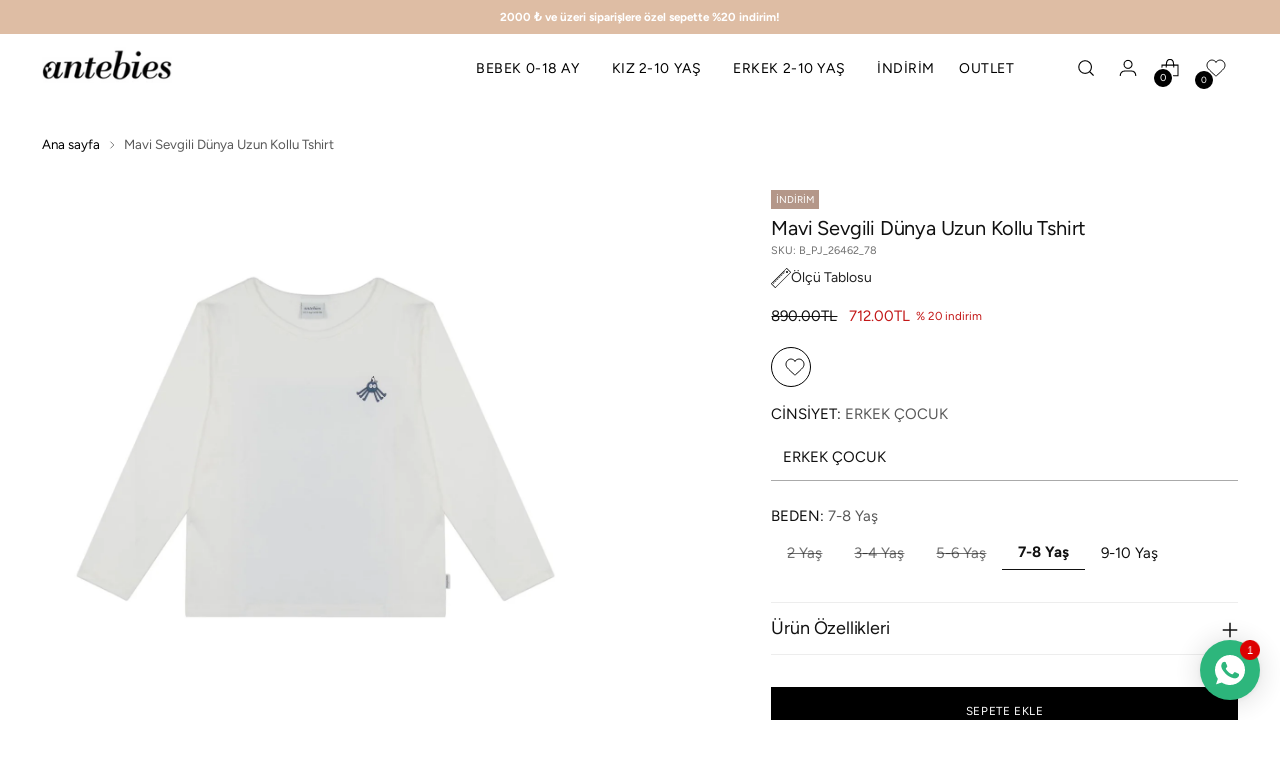

--- FILE ---
content_type: text/plain; charset=utf-8
request_url: https://sprout-app.thegoodapi.com/app/assets/cdn_key?shop_name=antebies.myshopify.com
body_size: -217
content:
c308c3f6-ddc1-43ca-bb78-bf13eca487be

--- FILE ---
content_type: text/javascript; charset=utf-8
request_url: https://antebies.com.tr/products/mavi-sevgili-dunya-uzun-kollu-tshirt.js
body_size: 1635
content:
{"id":7959621173497,"title":"Mavi Sevgili Dünya Uzun Kollu Tshirt","handle":"mavi-sevgili-dunya-uzun-kollu-tshirt","description":"\u003cp style='FONT-SIZE: 14px; FONT-FAMILY: -apple-system, BlinkMacSystemFont, \"San Francisco\", \"Segoe UI\", Roboto, \"Helvetica Neue\", sans-serif; WHITE-SPACE: normal; WORD-SPACING: 0px; TEXT-TRANSFORM: none; FONT-WEIGHT: 400; COLOR: rgb(33,43,54); FONT-STYLE: normal; ORPHANS: 2; WIDOWS: 2; MARGIN: 0px 0px 1em; LETTER-SPACING: normal; LINE-HEIGHT: 1.4; TEXT-INDENT: 0px; font-variant-ligatures: normal; font-variant-caps: normal; -webkit-text-stroke-width: 0px; text-decoration-style: initial; text-decoration-color: initial'\u003e\u003cspan style='FONT-SIZE: 8pt; FONT-FAMILY: \"Avenir Light\",\"sans-serif\"; COLOR: red; mso-bidi-font-family: \"Segoe UI\"'\u003e\u003cfont color=\"#000000\"\u003e\u003c?xml:namespace prefix = \"o\" \/\u003e\u003co:p\u003e\u003cfont size=\"3\" face=\"Avenir Light\"\u003e\u003cstrong\u003e\u003cfont size=\"2\"\u003eMALZEME VE BAKIM\u003c\/font\u003e\u003c\/strong\u003e\u003c\/font\u003e\u003c\/o:p\u003e\u003c\/font\u003e\u003c\/span\u003e\u003c\/p\u003e\r\n\u003cp class=\"MsoNormal\" style=\"MARGIN: 0cm 0cm 0pt\"\u003e\u003cfont size=\"2\"\u003e\u003cstrong\u003e\u003c\/strong\u003e\u003c\/font\u003e \u003c\/p\u003e\r\n\u003cp class=\"MsoNormal\" style=\"MARGIN: 0cm 0cm 0pt\"\u003e\u003cfont size=\"2\"\u003e\u003cstrong\u003eÜRÜN AÇIKLAMASI\u003c\/strong\u003e\u003c\/font\u003e\u003c\/p\u003e\r\n\u003cp class=\"MsoNormal\" style=\"MARGIN: 0cm 0cm 0pt\"\u003e\u003cstrong\u003e\u003cfont size=\"2\"\u003e\u003c\/font\u003e\u003c\/strong\u003e \u003c\/p\u003e\r\n\u003cp class=\"MsoNormal\" style=\"MARGIN: 0cm 0cm 0pt\"\u003e\u003cfont size=\"2\"\u003eYuvarlak yakalı, uzun kollu tshirt. Eğlenceli görünüm için göğüste ve sırtta parça baskılı tasarlanmıştır.\u003c\/font\u003e\u003c\/p\u003e\r\n\u003cp class=\"MsoNormal\" style=\"MARGIN: 0cm 0cm 0pt\"\u003e\u003cfont size=\"2\"\u003e\u003c\/font\u003e\u003c\/p\u003e\r\n\u003cp class=\"MsoNormal\" style=\"MARGIN: 0cm 0cm 0pt\"\u003e\u003cfont size=\"2\"\u003e\u003c\/font\u003e \u003c\/p\u003e\r\n\u003cp class=\"MsoNormal\" style=\"MARGIN: 0cm 0cm 0pt\"\u003e\u003cfont size=\"2\"\u003eBu ürün GOTS sertifikalı organik pamuktan üretilmiştir.\u003c\/font\u003e\u003c\/p\u003e\r\n\u003cp class=\"MsoNormal\" style=\"MARGIN: 0cm 0cm 0pt\"\u003e\u003cfont size=\"2\"\u003e\u003c\/font\u003e \u003c\/p\u003e\r\n\u003cp class=\"MsoNormal\" style=\"MARGIN: 0cm 0cm 0pt\"\u003e\u003cfont size=\"2\"\u003eÜrünlerimizin sosyal ve çevresel standartların yanı sıra sağlık ve güvenlik standartlarına uyarak üretilmiştir.\u003c\/font\u003e\u003c\/p\u003e\r\n\u003cp class=\"MsoNormal\" style=\"MARGIN: 0cm 0cm 0pt\"\u003e\u003cfont size=\"2\"\u003e\u003c\/font\u003e \u003c\/p\u003e\r\n\u003cp class=\"MsoNormal\" style=\"MARGIN: 0cm 0cm 0pt\"\u003e\u003cfont size=\"2\"\u003eAntebies ürünümüz yumuşacık Global Organik Tekstil Standardı (GOTS) sertifikalı organik pamuk kumaştan üretilmiştir. GOTS sertifikası ham maddelerin toplanmasından ürünlerin bitimine kadar, tüm üretim sürecini denetleyerek tüketiciye organik ürün güvencesi vermektedir. Anne özeni ile ürettiğimiz Antebies ürünümüz zararlı kimyasallar barındırmayarak bebeğinizin alerji riskini azaltır ve sağlığını korur, güven ile kullanabilirsiniz.\u003c\/font\u003e\u003c\/p\u003e\r\n\u003cp class=\"MsoNormal\" style=\"MARGIN: 0cm 0cm 0pt\"\u003e\u003cbr\u003e\u003cfont size=\"2\"\u003e\u003cstrong\u003eMALZEME\u003c\/strong\u003e\u003c\/font\u003e\u003c\/p\u003e\r\n\u003cp class=\"MsoNormal\" style=\"MARGIN: 0cm 0cm 0pt\"\u003e\u003cfont size=\"2\"\u003e\u003c\/font\u003e \u003c\/p\u003e\r\n\u003cp class=\"MsoNormal\" style=\"MARGIN: 0cm 0cm 0pt\"\u003e\u003cfont size=\"2\"\u003eÜrün İçeriği: %100 Organik Pamuk\u003c\/font\u003e\u003c\/p\u003e\r\n\u003cp class=\"MsoNormal\" style=\"MARGIN: 0cm 0cm 0pt\"\u003e\u003cfont size=\"2\"\u003eKumaş Cinsi: Süprem\u003c\/font\u003e\u003c\/p\u003e\r\n\u003cp class=\"MsoNormal\" style=\"MARGIN: 0cm 0cm 0pt\"\u003e\u003cfont size=\"2\"\u003e\u003c\/font\u003e\u003c\/p\u003e\r\n\u003cp class=\"MsoNormal\" style=\"MARGIN: 0cm 0cm 0pt\"\u003e\u003cfont size=\"2\"\u003e\u003c\/font\u003e\u003c\/p\u003e\r\n\u003cp class=\"MsoNormal\" style=\"MARGIN: 0cm 0cm 0pt\"\u003e\u003cfont size=\"2\"\u003e\u003c\/font\u003e \u003c\/p\u003e\r\n\u003cp class=\"MsoNormal\" style=\"MARGIN: 0cm 0cm 0pt\"\u003e\u003cfont size=\"2\"\u003e\u003cstrong\u003eBAKIM\u003c\/strong\u003e\u003c\/font\u003e\u003c\/p\u003e\r\n\u003cp class=\"MsoNormal\" style=\"MARGIN: 0cm 0cm 0pt\"\u003e\u003cfont size=\"2\"\u003e\u003c\/font\u003e \u003c\/p\u003e\r\n\u003cp class=\"MsoNormal\" style=\"MARGIN: 0cm 0cm 0pt\"\u003e\u003cfont size=\"2\"\u003eGiysilerinizi koruyun, çevreyi koruyun.\u003c\/font\u003e\u003c\/p\u003e\r\n\u003cp class=\"MsoNormal\" style=\"MARGIN: 0cm 0cm 0pt\"\u003e\u003cfont size=\"2\"\u003eDüşük sıcaklık ve az devirli yıkama giysilerin rengini, şeklini ve kumaş yapısını korumaya yardımcı olarak giysilere daha narin davranır.\u003c\/font\u003e\u003c\/p\u003e\r\n\u003cp class=\"MsoNormal\" style=\"MARGIN: 0cm 0cm 0pt\"\u003e\u003cfont size=\"2\"\u003e\u003cbr\u003e•  Çamaşır makinesinde 30 derecede kısa programda yıkayın\u003cbr\u003e•  Çamaşır suyu \/ beyazlatıcı kullanılmaz\u003cbr\u003e•  Maksimum 110 ºC’de ütüleyin \u003cbr\u003e•  Ağarıcı içermeyen hassas deterjan kullanın\u003cbr\u003e•  Tersten yıkayın ve ütüleyin\u003cbr\u003e•  Benzer renkler ile yıkayın\u003cbr\u003e•  Nemli formda serin\u003cbr\u003e•  Ateşten uzak tutun\u003c\/font\u003e\u003c\/p\u003e\r\n\u003cp class=\"MsoNormal\" style=\"MARGIN: 0cm 0cm 0pt\"\u003e\u003cfont size=\"2\"\u003e\u003c\/font\u003e \u003c\/p\u003e\r\n\u003cp class=\"MsoNormal\" style=\"MARGIN: 0cm 0cm 0pt\"\u003e\u003cfont size=\"2\"\u003e\u003cstrong\u003eÖZELLİKLER\u003c\/strong\u003e\u003c\/font\u003e\u003c\/p\u003e\r\n\u003cp class=\"MsoNormal\" style=\"MARGIN: 0cm 0cm 0pt\"\u003e\u003cfont size=\"2\"\u003e\u003c\/font\u003e \u003c\/p\u003e\r\n\u003cp class=\"MsoNormal\" style=\"MARGIN: 0cm 0cm 0pt\"\u003e\u003cfont size=\"2\"\u003eTürkiye’de üretilmiştir.\u003c\/font\u003e\u003c\/p\u003e\r\n\u003cp class=\"MsoNormal\" style=\"MARGIN: 0cm 0cm 0pt\"\u003e\u003cfont size=\"2\"\u003eÜrün Stok Kodu: B_PJ_26462\u003c\/font\u003e\u003c\/p\u003e","published_at":"2023-08-25T17:26:17+03:00","created_at":"2023-08-25T17:26:17+03:00","vendor":"Antebies","type":"446970757369","tags":["byteBadge_#e21e34_%20","Erkek","Erkek_Tshirt"],"price":71200,"price_min":71200,"price_max":71200,"available":true,"price_varies":false,"compare_at_price":89000,"compare_at_price_min":89000,"compare_at_price_max":89000,"compare_at_price_varies":false,"variants":[{"id":43968419070201,"title":"ERKEK ÇOCUK \/ Mavi \/ 2 Yaş","option1":"ERKEK ÇOCUK","option2":"Mavi","option3":"2 Yaş","sku":"B_PJ_26462_2","requires_shipping":true,"taxable":true,"featured_image":null,"available":false,"name":"Mavi Sevgili Dünya Uzun Kollu Tshirt - ERKEK ÇOCUK \/ Mavi \/ 2 Yaş","public_title":"ERKEK ÇOCUK \/ Mavi \/ 2 Yaş","options":["ERKEK ÇOCUK","Mavi","2 Yaş"],"price":71200,"weight":0,"compare_at_price":89000,"inventory_management":"shopify","barcode":"8683466746310","requires_selling_plan":false,"selling_plan_allocations":[]},{"id":43968419102969,"title":"ERKEK ÇOCUK \/ Mavi \/ 3-4 Yaş","option1":"ERKEK ÇOCUK","option2":"Mavi","option3":"3-4 Yaş","sku":"B_PJ_26462_34","requires_shipping":true,"taxable":true,"featured_image":null,"available":false,"name":"Mavi Sevgili Dünya Uzun Kollu Tshirt - ERKEK ÇOCUK \/ Mavi \/ 3-4 Yaş","public_title":"ERKEK ÇOCUK \/ Mavi \/ 3-4 Yaş","options":["ERKEK ÇOCUK","Mavi","3-4 Yaş"],"price":71200,"weight":0,"compare_at_price":89000,"inventory_management":"shopify","barcode":"8683466746327","requires_selling_plan":false,"selling_plan_allocations":[]},{"id":43968419135737,"title":"ERKEK ÇOCUK \/ Mavi \/ 5-6 Yaş","option1":"ERKEK ÇOCUK","option2":"Mavi","option3":"5-6 Yaş","sku":"B_PJ_26462_56","requires_shipping":true,"taxable":true,"featured_image":null,"available":false,"name":"Mavi Sevgili Dünya Uzun Kollu Tshirt - ERKEK ÇOCUK \/ Mavi \/ 5-6 Yaş","public_title":"ERKEK ÇOCUK \/ Mavi \/ 5-6 Yaş","options":["ERKEK ÇOCUK","Mavi","5-6 Yaş"],"price":71200,"weight":0,"compare_at_price":89000,"inventory_management":"shopify","barcode":"8683466746334","requires_selling_plan":false,"selling_plan_allocations":[]},{"id":43968419168505,"title":"ERKEK ÇOCUK \/ Mavi \/ 7-8 Yaş","option1":"ERKEK ÇOCUK","option2":"Mavi","option3":"7-8 Yaş","sku":"B_PJ_26462_78","requires_shipping":true,"taxable":true,"featured_image":null,"available":true,"name":"Mavi Sevgili Dünya Uzun Kollu Tshirt - ERKEK ÇOCUK \/ Mavi \/ 7-8 Yaş","public_title":"ERKEK ÇOCUK \/ Mavi \/ 7-8 Yaş","options":["ERKEK ÇOCUK","Mavi","7-8 Yaş"],"price":71200,"weight":0,"compare_at_price":89000,"inventory_management":"shopify","barcode":"8683466746341","requires_selling_plan":false,"selling_plan_allocations":[]},{"id":43968419201273,"title":"ERKEK ÇOCUK \/ Mavi \/ 9-10 Yaş","option1":"ERKEK ÇOCUK","option2":"Mavi","option3":"9-10 Yaş","sku":"B_PJ_26462_910","requires_shipping":true,"taxable":true,"featured_image":null,"available":true,"name":"Mavi Sevgili Dünya Uzun Kollu Tshirt - ERKEK ÇOCUK \/ Mavi \/ 9-10 Yaş","public_title":"ERKEK ÇOCUK \/ Mavi \/ 9-10 Yaş","options":["ERKEK ÇOCUK","Mavi","9-10 Yaş"],"price":71200,"weight":0,"compare_at_price":89000,"inventory_management":"shopify","barcode":"8683466746358","requires_selling_plan":false,"selling_plan_allocations":[]}],"images":["\/\/cdn.shopify.com\/s\/files\/1\/0421\/1779\/1910\/files\/mavi-sevgili-dunya-uzun-kollu-tshirt-6846.jpg?v=1739797305","\/\/cdn.shopify.com\/s\/files\/1\/0421\/1779\/1910\/files\/mavi-sevgili-dunya-uzun-kollu-tshirt-6847.jpg?v=1739797308"],"featured_image":"\/\/cdn.shopify.com\/s\/files\/1\/0421\/1779\/1910\/files\/mavi-sevgili-dunya-uzun-kollu-tshirt-6846.jpg?v=1739797305","options":[{"name":"CİNSİYET","position":1,"values":["ERKEK ÇOCUK"]},{"name":"Renk","position":2,"values":["Mavi"]},{"name":"BEDEN","position":3,"values":["2 Yaş","3-4 Yaş","5-6 Yaş","7-8 Yaş","9-10 Yaş"]}],"url":"\/products\/mavi-sevgili-dunya-uzun-kollu-tshirt","media":[{"alt":null,"id":36936828158201,"position":1,"preview_image":{"aspect_ratio":1.0,"height":1365,"width":1365,"src":"https:\/\/cdn.shopify.com\/s\/files\/1\/0421\/1779\/1910\/files\/mavi-sevgili-dunya-uzun-kollu-tshirt-6846.jpg?v=1739797305"},"aspect_ratio":1.0,"height":1365,"media_type":"image","src":"https:\/\/cdn.shopify.com\/s\/files\/1\/0421\/1779\/1910\/files\/mavi-sevgili-dunya-uzun-kollu-tshirt-6846.jpg?v=1739797305","width":1365},{"alt":null,"id":36936828223737,"position":2,"preview_image":{"aspect_ratio":1.0,"height":1365,"width":1365,"src":"https:\/\/cdn.shopify.com\/s\/files\/1\/0421\/1779\/1910\/files\/mavi-sevgili-dunya-uzun-kollu-tshirt-6847.jpg?v=1739797308"},"aspect_ratio":1.0,"height":1365,"media_type":"image","src":"https:\/\/cdn.shopify.com\/s\/files\/1\/0421\/1779\/1910\/files\/mavi-sevgili-dunya-uzun-kollu-tshirt-6847.jpg?v=1739797308","width":1365}],"requires_selling_plan":false,"selling_plan_groups":[]}

--- FILE ---
content_type: text/javascript; charset=utf-8
request_url: https://antebies.com.tr/products/mavi-sevgili-dunya-uzun-kollu-tshirt.js
body_size: 1822
content:
{"id":7959621173497,"title":"Mavi Sevgili Dünya Uzun Kollu Tshirt","handle":"mavi-sevgili-dunya-uzun-kollu-tshirt","description":"\u003cp style='FONT-SIZE: 14px; FONT-FAMILY: -apple-system, BlinkMacSystemFont, \"San Francisco\", \"Segoe UI\", Roboto, \"Helvetica Neue\", sans-serif; WHITE-SPACE: normal; WORD-SPACING: 0px; TEXT-TRANSFORM: none; FONT-WEIGHT: 400; COLOR: rgb(33,43,54); FONT-STYLE: normal; ORPHANS: 2; WIDOWS: 2; MARGIN: 0px 0px 1em; LETTER-SPACING: normal; LINE-HEIGHT: 1.4; TEXT-INDENT: 0px; font-variant-ligatures: normal; font-variant-caps: normal; -webkit-text-stroke-width: 0px; text-decoration-style: initial; text-decoration-color: initial'\u003e\u003cspan style='FONT-SIZE: 8pt; FONT-FAMILY: \"Avenir Light\",\"sans-serif\"; COLOR: red; mso-bidi-font-family: \"Segoe UI\"'\u003e\u003cfont color=\"#000000\"\u003e\u003c?xml:namespace prefix = \"o\" \/\u003e\u003co:p\u003e\u003cfont size=\"3\" face=\"Avenir Light\"\u003e\u003cstrong\u003e\u003cfont size=\"2\"\u003eMALZEME VE BAKIM\u003c\/font\u003e\u003c\/strong\u003e\u003c\/font\u003e\u003c\/o:p\u003e\u003c\/font\u003e\u003c\/span\u003e\u003c\/p\u003e\r\n\u003cp class=\"MsoNormal\" style=\"MARGIN: 0cm 0cm 0pt\"\u003e\u003cfont size=\"2\"\u003e\u003cstrong\u003e\u003c\/strong\u003e\u003c\/font\u003e \u003c\/p\u003e\r\n\u003cp class=\"MsoNormal\" style=\"MARGIN: 0cm 0cm 0pt\"\u003e\u003cfont size=\"2\"\u003e\u003cstrong\u003eÜRÜN AÇIKLAMASI\u003c\/strong\u003e\u003c\/font\u003e\u003c\/p\u003e\r\n\u003cp class=\"MsoNormal\" style=\"MARGIN: 0cm 0cm 0pt\"\u003e\u003cstrong\u003e\u003cfont size=\"2\"\u003e\u003c\/font\u003e\u003c\/strong\u003e \u003c\/p\u003e\r\n\u003cp class=\"MsoNormal\" style=\"MARGIN: 0cm 0cm 0pt\"\u003e\u003cfont size=\"2\"\u003eYuvarlak yakalı, uzun kollu tshirt. Eğlenceli görünüm için göğüste ve sırtta parça baskılı tasarlanmıştır.\u003c\/font\u003e\u003c\/p\u003e\r\n\u003cp class=\"MsoNormal\" style=\"MARGIN: 0cm 0cm 0pt\"\u003e\u003cfont size=\"2\"\u003e\u003c\/font\u003e\u003c\/p\u003e\r\n\u003cp class=\"MsoNormal\" style=\"MARGIN: 0cm 0cm 0pt\"\u003e\u003cfont size=\"2\"\u003e\u003c\/font\u003e \u003c\/p\u003e\r\n\u003cp class=\"MsoNormal\" style=\"MARGIN: 0cm 0cm 0pt\"\u003e\u003cfont size=\"2\"\u003eBu ürün GOTS sertifikalı organik pamuktan üretilmiştir.\u003c\/font\u003e\u003c\/p\u003e\r\n\u003cp class=\"MsoNormal\" style=\"MARGIN: 0cm 0cm 0pt\"\u003e\u003cfont size=\"2\"\u003e\u003c\/font\u003e \u003c\/p\u003e\r\n\u003cp class=\"MsoNormal\" style=\"MARGIN: 0cm 0cm 0pt\"\u003e\u003cfont size=\"2\"\u003eÜrünlerimizin sosyal ve çevresel standartların yanı sıra sağlık ve güvenlik standartlarına uyarak üretilmiştir.\u003c\/font\u003e\u003c\/p\u003e\r\n\u003cp class=\"MsoNormal\" style=\"MARGIN: 0cm 0cm 0pt\"\u003e\u003cfont size=\"2\"\u003e\u003c\/font\u003e \u003c\/p\u003e\r\n\u003cp class=\"MsoNormal\" style=\"MARGIN: 0cm 0cm 0pt\"\u003e\u003cfont size=\"2\"\u003eAntebies ürünümüz yumuşacık Global Organik Tekstil Standardı (GOTS) sertifikalı organik pamuk kumaştan üretilmiştir. GOTS sertifikası ham maddelerin toplanmasından ürünlerin bitimine kadar, tüm üretim sürecini denetleyerek tüketiciye organik ürün güvencesi vermektedir. Anne özeni ile ürettiğimiz Antebies ürünümüz zararlı kimyasallar barındırmayarak bebeğinizin alerji riskini azaltır ve sağlığını korur, güven ile kullanabilirsiniz.\u003c\/font\u003e\u003c\/p\u003e\r\n\u003cp class=\"MsoNormal\" style=\"MARGIN: 0cm 0cm 0pt\"\u003e\u003cbr\u003e\u003cfont size=\"2\"\u003e\u003cstrong\u003eMALZEME\u003c\/strong\u003e\u003c\/font\u003e\u003c\/p\u003e\r\n\u003cp class=\"MsoNormal\" style=\"MARGIN: 0cm 0cm 0pt\"\u003e\u003cfont size=\"2\"\u003e\u003c\/font\u003e \u003c\/p\u003e\r\n\u003cp class=\"MsoNormal\" style=\"MARGIN: 0cm 0cm 0pt\"\u003e\u003cfont size=\"2\"\u003eÜrün İçeriği: %100 Organik Pamuk\u003c\/font\u003e\u003c\/p\u003e\r\n\u003cp class=\"MsoNormal\" style=\"MARGIN: 0cm 0cm 0pt\"\u003e\u003cfont size=\"2\"\u003eKumaş Cinsi: Süprem\u003c\/font\u003e\u003c\/p\u003e\r\n\u003cp class=\"MsoNormal\" style=\"MARGIN: 0cm 0cm 0pt\"\u003e\u003cfont size=\"2\"\u003e\u003c\/font\u003e\u003c\/p\u003e\r\n\u003cp class=\"MsoNormal\" style=\"MARGIN: 0cm 0cm 0pt\"\u003e\u003cfont size=\"2\"\u003e\u003c\/font\u003e\u003c\/p\u003e\r\n\u003cp class=\"MsoNormal\" style=\"MARGIN: 0cm 0cm 0pt\"\u003e\u003cfont size=\"2\"\u003e\u003c\/font\u003e \u003c\/p\u003e\r\n\u003cp class=\"MsoNormal\" style=\"MARGIN: 0cm 0cm 0pt\"\u003e\u003cfont size=\"2\"\u003e\u003cstrong\u003eBAKIM\u003c\/strong\u003e\u003c\/font\u003e\u003c\/p\u003e\r\n\u003cp class=\"MsoNormal\" style=\"MARGIN: 0cm 0cm 0pt\"\u003e\u003cfont size=\"2\"\u003e\u003c\/font\u003e \u003c\/p\u003e\r\n\u003cp class=\"MsoNormal\" style=\"MARGIN: 0cm 0cm 0pt\"\u003e\u003cfont size=\"2\"\u003eGiysilerinizi koruyun, çevreyi koruyun.\u003c\/font\u003e\u003c\/p\u003e\r\n\u003cp class=\"MsoNormal\" style=\"MARGIN: 0cm 0cm 0pt\"\u003e\u003cfont size=\"2\"\u003eDüşük sıcaklık ve az devirli yıkama giysilerin rengini, şeklini ve kumaş yapısını korumaya yardımcı olarak giysilere daha narin davranır.\u003c\/font\u003e\u003c\/p\u003e\r\n\u003cp class=\"MsoNormal\" style=\"MARGIN: 0cm 0cm 0pt\"\u003e\u003cfont size=\"2\"\u003e\u003cbr\u003e•  Çamaşır makinesinde 30 derecede kısa programda yıkayın\u003cbr\u003e•  Çamaşır suyu \/ beyazlatıcı kullanılmaz\u003cbr\u003e•  Maksimum 110 ºC’de ütüleyin \u003cbr\u003e•  Ağarıcı içermeyen hassas deterjan kullanın\u003cbr\u003e•  Tersten yıkayın ve ütüleyin\u003cbr\u003e•  Benzer renkler ile yıkayın\u003cbr\u003e•  Nemli formda serin\u003cbr\u003e•  Ateşten uzak tutun\u003c\/font\u003e\u003c\/p\u003e\r\n\u003cp class=\"MsoNormal\" style=\"MARGIN: 0cm 0cm 0pt\"\u003e\u003cfont size=\"2\"\u003e\u003c\/font\u003e \u003c\/p\u003e\r\n\u003cp class=\"MsoNormal\" style=\"MARGIN: 0cm 0cm 0pt\"\u003e\u003cfont size=\"2\"\u003e\u003cstrong\u003eÖZELLİKLER\u003c\/strong\u003e\u003c\/font\u003e\u003c\/p\u003e\r\n\u003cp class=\"MsoNormal\" style=\"MARGIN: 0cm 0cm 0pt\"\u003e\u003cfont size=\"2\"\u003e\u003c\/font\u003e \u003c\/p\u003e\r\n\u003cp class=\"MsoNormal\" style=\"MARGIN: 0cm 0cm 0pt\"\u003e\u003cfont size=\"2\"\u003eTürkiye’de üretilmiştir.\u003c\/font\u003e\u003c\/p\u003e\r\n\u003cp class=\"MsoNormal\" style=\"MARGIN: 0cm 0cm 0pt\"\u003e\u003cfont size=\"2\"\u003eÜrün Stok Kodu: B_PJ_26462\u003c\/font\u003e\u003c\/p\u003e","published_at":"2023-08-25T17:26:17+03:00","created_at":"2023-08-25T17:26:17+03:00","vendor":"Antebies","type":"446970757369","tags":["byteBadge_#e21e34_%20","Erkek","Erkek_Tshirt"],"price":71200,"price_min":71200,"price_max":71200,"available":true,"price_varies":false,"compare_at_price":89000,"compare_at_price_min":89000,"compare_at_price_max":89000,"compare_at_price_varies":false,"variants":[{"id":43968419070201,"title":"ERKEK ÇOCUK \/ Mavi \/ 2 Yaş","option1":"ERKEK ÇOCUK","option2":"Mavi","option3":"2 Yaş","sku":"B_PJ_26462_2","requires_shipping":true,"taxable":true,"featured_image":null,"available":false,"name":"Mavi Sevgili Dünya Uzun Kollu Tshirt - ERKEK ÇOCUK \/ Mavi \/ 2 Yaş","public_title":"ERKEK ÇOCUK \/ Mavi \/ 2 Yaş","options":["ERKEK ÇOCUK","Mavi","2 Yaş"],"price":71200,"weight":0,"compare_at_price":89000,"inventory_management":"shopify","barcode":"8683466746310","requires_selling_plan":false,"selling_plan_allocations":[]},{"id":43968419102969,"title":"ERKEK ÇOCUK \/ Mavi \/ 3-4 Yaş","option1":"ERKEK ÇOCUK","option2":"Mavi","option3":"3-4 Yaş","sku":"B_PJ_26462_34","requires_shipping":true,"taxable":true,"featured_image":null,"available":false,"name":"Mavi Sevgili Dünya Uzun Kollu Tshirt - ERKEK ÇOCUK \/ Mavi \/ 3-4 Yaş","public_title":"ERKEK ÇOCUK \/ Mavi \/ 3-4 Yaş","options":["ERKEK ÇOCUK","Mavi","3-4 Yaş"],"price":71200,"weight":0,"compare_at_price":89000,"inventory_management":"shopify","barcode":"8683466746327","requires_selling_plan":false,"selling_plan_allocations":[]},{"id":43968419135737,"title":"ERKEK ÇOCUK \/ Mavi \/ 5-6 Yaş","option1":"ERKEK ÇOCUK","option2":"Mavi","option3":"5-6 Yaş","sku":"B_PJ_26462_56","requires_shipping":true,"taxable":true,"featured_image":null,"available":false,"name":"Mavi Sevgili Dünya Uzun Kollu Tshirt - ERKEK ÇOCUK \/ Mavi \/ 5-6 Yaş","public_title":"ERKEK ÇOCUK \/ Mavi \/ 5-6 Yaş","options":["ERKEK ÇOCUK","Mavi","5-6 Yaş"],"price":71200,"weight":0,"compare_at_price":89000,"inventory_management":"shopify","barcode":"8683466746334","requires_selling_plan":false,"selling_plan_allocations":[]},{"id":43968419168505,"title":"ERKEK ÇOCUK \/ Mavi \/ 7-8 Yaş","option1":"ERKEK ÇOCUK","option2":"Mavi","option3":"7-8 Yaş","sku":"B_PJ_26462_78","requires_shipping":true,"taxable":true,"featured_image":null,"available":true,"name":"Mavi Sevgili Dünya Uzun Kollu Tshirt - ERKEK ÇOCUK \/ Mavi \/ 7-8 Yaş","public_title":"ERKEK ÇOCUK \/ Mavi \/ 7-8 Yaş","options":["ERKEK ÇOCUK","Mavi","7-8 Yaş"],"price":71200,"weight":0,"compare_at_price":89000,"inventory_management":"shopify","barcode":"8683466746341","requires_selling_plan":false,"selling_plan_allocations":[]},{"id":43968419201273,"title":"ERKEK ÇOCUK \/ Mavi \/ 9-10 Yaş","option1":"ERKEK ÇOCUK","option2":"Mavi","option3":"9-10 Yaş","sku":"B_PJ_26462_910","requires_shipping":true,"taxable":true,"featured_image":null,"available":true,"name":"Mavi Sevgili Dünya Uzun Kollu Tshirt - ERKEK ÇOCUK \/ Mavi \/ 9-10 Yaş","public_title":"ERKEK ÇOCUK \/ Mavi \/ 9-10 Yaş","options":["ERKEK ÇOCUK","Mavi","9-10 Yaş"],"price":71200,"weight":0,"compare_at_price":89000,"inventory_management":"shopify","barcode":"8683466746358","requires_selling_plan":false,"selling_plan_allocations":[]}],"images":["\/\/cdn.shopify.com\/s\/files\/1\/0421\/1779\/1910\/files\/mavi-sevgili-dunya-uzun-kollu-tshirt-6846.jpg?v=1739797305","\/\/cdn.shopify.com\/s\/files\/1\/0421\/1779\/1910\/files\/mavi-sevgili-dunya-uzun-kollu-tshirt-6847.jpg?v=1739797308"],"featured_image":"\/\/cdn.shopify.com\/s\/files\/1\/0421\/1779\/1910\/files\/mavi-sevgili-dunya-uzun-kollu-tshirt-6846.jpg?v=1739797305","options":[{"name":"CİNSİYET","position":1,"values":["ERKEK ÇOCUK"]},{"name":"Renk","position":2,"values":["Mavi"]},{"name":"BEDEN","position":3,"values":["2 Yaş","3-4 Yaş","5-6 Yaş","7-8 Yaş","9-10 Yaş"]}],"url":"\/products\/mavi-sevgili-dunya-uzun-kollu-tshirt","media":[{"alt":null,"id":36936828158201,"position":1,"preview_image":{"aspect_ratio":1.0,"height":1365,"width":1365,"src":"https:\/\/cdn.shopify.com\/s\/files\/1\/0421\/1779\/1910\/files\/mavi-sevgili-dunya-uzun-kollu-tshirt-6846.jpg?v=1739797305"},"aspect_ratio":1.0,"height":1365,"media_type":"image","src":"https:\/\/cdn.shopify.com\/s\/files\/1\/0421\/1779\/1910\/files\/mavi-sevgili-dunya-uzun-kollu-tshirt-6846.jpg?v=1739797305","width":1365},{"alt":null,"id":36936828223737,"position":2,"preview_image":{"aspect_ratio":1.0,"height":1365,"width":1365,"src":"https:\/\/cdn.shopify.com\/s\/files\/1\/0421\/1779\/1910\/files\/mavi-sevgili-dunya-uzun-kollu-tshirt-6847.jpg?v=1739797308"},"aspect_ratio":1.0,"height":1365,"media_type":"image","src":"https:\/\/cdn.shopify.com\/s\/files\/1\/0421\/1779\/1910\/files\/mavi-sevgili-dunya-uzun-kollu-tshirt-6847.jpg?v=1739797308","width":1365}],"requires_selling_plan":false,"selling_plan_groups":[]}

--- FILE ---
content_type: text/plain; charset=utf-8
request_url: https://sprout-app.thegoodapi.com/app/assets/cdn_key?shop_name=antebies.myshopify.com
body_size: -544
content:
c308c3f6-ddc1-43ca-bb78-bf13eca487be

--- FILE ---
content_type: text/plain; charset=utf-8
request_url: https://sprout-app.thegoodapi.com/app/assets/cdn_key?shop_name=antebies.myshopify.com
body_size: -538
content:
c308c3f6-ddc1-43ca-bb78-bf13eca487be

--- FILE ---
content_type: text/javascript; charset=utf-8
request_url: https://antebies.com.tr/products/mavi-sevgili-dunya-uzun-kollu-tshirt.js
body_size: 1946
content:
{"id":7959621173497,"title":"Mavi Sevgili Dünya Uzun Kollu Tshirt","handle":"mavi-sevgili-dunya-uzun-kollu-tshirt","description":"\u003cp style='FONT-SIZE: 14px; FONT-FAMILY: -apple-system, BlinkMacSystemFont, \"San Francisco\", \"Segoe UI\", Roboto, \"Helvetica Neue\", sans-serif; WHITE-SPACE: normal; WORD-SPACING: 0px; TEXT-TRANSFORM: none; FONT-WEIGHT: 400; COLOR: rgb(33,43,54); FONT-STYLE: normal; ORPHANS: 2; WIDOWS: 2; MARGIN: 0px 0px 1em; LETTER-SPACING: normal; LINE-HEIGHT: 1.4; TEXT-INDENT: 0px; font-variant-ligatures: normal; font-variant-caps: normal; -webkit-text-stroke-width: 0px; text-decoration-style: initial; text-decoration-color: initial'\u003e\u003cspan style='FONT-SIZE: 8pt; FONT-FAMILY: \"Avenir Light\",\"sans-serif\"; COLOR: red; mso-bidi-font-family: \"Segoe UI\"'\u003e\u003cfont color=\"#000000\"\u003e\u003c?xml:namespace prefix = \"o\" \/\u003e\u003co:p\u003e\u003cfont size=\"3\" face=\"Avenir Light\"\u003e\u003cstrong\u003e\u003cfont size=\"2\"\u003eMALZEME VE BAKIM\u003c\/font\u003e\u003c\/strong\u003e\u003c\/font\u003e\u003c\/o:p\u003e\u003c\/font\u003e\u003c\/span\u003e\u003c\/p\u003e\r\n\u003cp class=\"MsoNormal\" style=\"MARGIN: 0cm 0cm 0pt\"\u003e\u003cfont size=\"2\"\u003e\u003cstrong\u003e\u003c\/strong\u003e\u003c\/font\u003e \u003c\/p\u003e\r\n\u003cp class=\"MsoNormal\" style=\"MARGIN: 0cm 0cm 0pt\"\u003e\u003cfont size=\"2\"\u003e\u003cstrong\u003eÜRÜN AÇIKLAMASI\u003c\/strong\u003e\u003c\/font\u003e\u003c\/p\u003e\r\n\u003cp class=\"MsoNormal\" style=\"MARGIN: 0cm 0cm 0pt\"\u003e\u003cstrong\u003e\u003cfont size=\"2\"\u003e\u003c\/font\u003e\u003c\/strong\u003e \u003c\/p\u003e\r\n\u003cp class=\"MsoNormal\" style=\"MARGIN: 0cm 0cm 0pt\"\u003e\u003cfont size=\"2\"\u003eYuvarlak yakalı, uzun kollu tshirt. Eğlenceli görünüm için göğüste ve sırtta parça baskılı tasarlanmıştır.\u003c\/font\u003e\u003c\/p\u003e\r\n\u003cp class=\"MsoNormal\" style=\"MARGIN: 0cm 0cm 0pt\"\u003e\u003cfont size=\"2\"\u003e\u003c\/font\u003e\u003c\/p\u003e\r\n\u003cp class=\"MsoNormal\" style=\"MARGIN: 0cm 0cm 0pt\"\u003e\u003cfont size=\"2\"\u003e\u003c\/font\u003e \u003c\/p\u003e\r\n\u003cp class=\"MsoNormal\" style=\"MARGIN: 0cm 0cm 0pt\"\u003e\u003cfont size=\"2\"\u003eBu ürün GOTS sertifikalı organik pamuktan üretilmiştir.\u003c\/font\u003e\u003c\/p\u003e\r\n\u003cp class=\"MsoNormal\" style=\"MARGIN: 0cm 0cm 0pt\"\u003e\u003cfont size=\"2\"\u003e\u003c\/font\u003e \u003c\/p\u003e\r\n\u003cp class=\"MsoNormal\" style=\"MARGIN: 0cm 0cm 0pt\"\u003e\u003cfont size=\"2\"\u003eÜrünlerimizin sosyal ve çevresel standartların yanı sıra sağlık ve güvenlik standartlarına uyarak üretilmiştir.\u003c\/font\u003e\u003c\/p\u003e\r\n\u003cp class=\"MsoNormal\" style=\"MARGIN: 0cm 0cm 0pt\"\u003e\u003cfont size=\"2\"\u003e\u003c\/font\u003e \u003c\/p\u003e\r\n\u003cp class=\"MsoNormal\" style=\"MARGIN: 0cm 0cm 0pt\"\u003e\u003cfont size=\"2\"\u003eAntebies ürünümüz yumuşacık Global Organik Tekstil Standardı (GOTS) sertifikalı organik pamuk kumaştan üretilmiştir. GOTS sertifikası ham maddelerin toplanmasından ürünlerin bitimine kadar, tüm üretim sürecini denetleyerek tüketiciye organik ürün güvencesi vermektedir. Anne özeni ile ürettiğimiz Antebies ürünümüz zararlı kimyasallar barındırmayarak bebeğinizin alerji riskini azaltır ve sağlığını korur, güven ile kullanabilirsiniz.\u003c\/font\u003e\u003c\/p\u003e\r\n\u003cp class=\"MsoNormal\" style=\"MARGIN: 0cm 0cm 0pt\"\u003e\u003cbr\u003e\u003cfont size=\"2\"\u003e\u003cstrong\u003eMALZEME\u003c\/strong\u003e\u003c\/font\u003e\u003c\/p\u003e\r\n\u003cp class=\"MsoNormal\" style=\"MARGIN: 0cm 0cm 0pt\"\u003e\u003cfont size=\"2\"\u003e\u003c\/font\u003e \u003c\/p\u003e\r\n\u003cp class=\"MsoNormal\" style=\"MARGIN: 0cm 0cm 0pt\"\u003e\u003cfont size=\"2\"\u003eÜrün İçeriği: %100 Organik Pamuk\u003c\/font\u003e\u003c\/p\u003e\r\n\u003cp class=\"MsoNormal\" style=\"MARGIN: 0cm 0cm 0pt\"\u003e\u003cfont size=\"2\"\u003eKumaş Cinsi: Süprem\u003c\/font\u003e\u003c\/p\u003e\r\n\u003cp class=\"MsoNormal\" style=\"MARGIN: 0cm 0cm 0pt\"\u003e\u003cfont size=\"2\"\u003e\u003c\/font\u003e\u003c\/p\u003e\r\n\u003cp class=\"MsoNormal\" style=\"MARGIN: 0cm 0cm 0pt\"\u003e\u003cfont size=\"2\"\u003e\u003c\/font\u003e\u003c\/p\u003e\r\n\u003cp class=\"MsoNormal\" style=\"MARGIN: 0cm 0cm 0pt\"\u003e\u003cfont size=\"2\"\u003e\u003c\/font\u003e \u003c\/p\u003e\r\n\u003cp class=\"MsoNormal\" style=\"MARGIN: 0cm 0cm 0pt\"\u003e\u003cfont size=\"2\"\u003e\u003cstrong\u003eBAKIM\u003c\/strong\u003e\u003c\/font\u003e\u003c\/p\u003e\r\n\u003cp class=\"MsoNormal\" style=\"MARGIN: 0cm 0cm 0pt\"\u003e\u003cfont size=\"2\"\u003e\u003c\/font\u003e \u003c\/p\u003e\r\n\u003cp class=\"MsoNormal\" style=\"MARGIN: 0cm 0cm 0pt\"\u003e\u003cfont size=\"2\"\u003eGiysilerinizi koruyun, çevreyi koruyun.\u003c\/font\u003e\u003c\/p\u003e\r\n\u003cp class=\"MsoNormal\" style=\"MARGIN: 0cm 0cm 0pt\"\u003e\u003cfont size=\"2\"\u003eDüşük sıcaklık ve az devirli yıkama giysilerin rengini, şeklini ve kumaş yapısını korumaya yardımcı olarak giysilere daha narin davranır.\u003c\/font\u003e\u003c\/p\u003e\r\n\u003cp class=\"MsoNormal\" style=\"MARGIN: 0cm 0cm 0pt\"\u003e\u003cfont size=\"2\"\u003e\u003cbr\u003e•  Çamaşır makinesinde 30 derecede kısa programda yıkayın\u003cbr\u003e•  Çamaşır suyu \/ beyazlatıcı kullanılmaz\u003cbr\u003e•  Maksimum 110 ºC’de ütüleyin \u003cbr\u003e•  Ağarıcı içermeyen hassas deterjan kullanın\u003cbr\u003e•  Tersten yıkayın ve ütüleyin\u003cbr\u003e•  Benzer renkler ile yıkayın\u003cbr\u003e•  Nemli formda serin\u003cbr\u003e•  Ateşten uzak tutun\u003c\/font\u003e\u003c\/p\u003e\r\n\u003cp class=\"MsoNormal\" style=\"MARGIN: 0cm 0cm 0pt\"\u003e\u003cfont size=\"2\"\u003e\u003c\/font\u003e \u003c\/p\u003e\r\n\u003cp class=\"MsoNormal\" style=\"MARGIN: 0cm 0cm 0pt\"\u003e\u003cfont size=\"2\"\u003e\u003cstrong\u003eÖZELLİKLER\u003c\/strong\u003e\u003c\/font\u003e\u003c\/p\u003e\r\n\u003cp class=\"MsoNormal\" style=\"MARGIN: 0cm 0cm 0pt\"\u003e\u003cfont size=\"2\"\u003e\u003c\/font\u003e \u003c\/p\u003e\r\n\u003cp class=\"MsoNormal\" style=\"MARGIN: 0cm 0cm 0pt\"\u003e\u003cfont size=\"2\"\u003eTürkiye’de üretilmiştir.\u003c\/font\u003e\u003c\/p\u003e\r\n\u003cp class=\"MsoNormal\" style=\"MARGIN: 0cm 0cm 0pt\"\u003e\u003cfont size=\"2\"\u003eÜrün Stok Kodu: B_PJ_26462\u003c\/font\u003e\u003c\/p\u003e","published_at":"2023-08-25T17:26:17+03:00","created_at":"2023-08-25T17:26:17+03:00","vendor":"Antebies","type":"446970757369","tags":["byteBadge_#e21e34_%20","Erkek","Erkek_Tshirt"],"price":71200,"price_min":71200,"price_max":71200,"available":true,"price_varies":false,"compare_at_price":89000,"compare_at_price_min":89000,"compare_at_price_max":89000,"compare_at_price_varies":false,"variants":[{"id":43968419070201,"title":"ERKEK ÇOCUK \/ Mavi \/ 2 Yaş","option1":"ERKEK ÇOCUK","option2":"Mavi","option3":"2 Yaş","sku":"B_PJ_26462_2","requires_shipping":true,"taxable":true,"featured_image":null,"available":false,"name":"Mavi Sevgili Dünya Uzun Kollu Tshirt - ERKEK ÇOCUK \/ Mavi \/ 2 Yaş","public_title":"ERKEK ÇOCUK \/ Mavi \/ 2 Yaş","options":["ERKEK ÇOCUK","Mavi","2 Yaş"],"price":71200,"weight":0,"compare_at_price":89000,"inventory_management":"shopify","barcode":"8683466746310","requires_selling_plan":false,"selling_plan_allocations":[]},{"id":43968419102969,"title":"ERKEK ÇOCUK \/ Mavi \/ 3-4 Yaş","option1":"ERKEK ÇOCUK","option2":"Mavi","option3":"3-4 Yaş","sku":"B_PJ_26462_34","requires_shipping":true,"taxable":true,"featured_image":null,"available":false,"name":"Mavi Sevgili Dünya Uzun Kollu Tshirt - ERKEK ÇOCUK \/ Mavi \/ 3-4 Yaş","public_title":"ERKEK ÇOCUK \/ Mavi \/ 3-4 Yaş","options":["ERKEK ÇOCUK","Mavi","3-4 Yaş"],"price":71200,"weight":0,"compare_at_price":89000,"inventory_management":"shopify","barcode":"8683466746327","requires_selling_plan":false,"selling_plan_allocations":[]},{"id":43968419135737,"title":"ERKEK ÇOCUK \/ Mavi \/ 5-6 Yaş","option1":"ERKEK ÇOCUK","option2":"Mavi","option3":"5-6 Yaş","sku":"B_PJ_26462_56","requires_shipping":true,"taxable":true,"featured_image":null,"available":false,"name":"Mavi Sevgili Dünya Uzun Kollu Tshirt - ERKEK ÇOCUK \/ Mavi \/ 5-6 Yaş","public_title":"ERKEK ÇOCUK \/ Mavi \/ 5-6 Yaş","options":["ERKEK ÇOCUK","Mavi","5-6 Yaş"],"price":71200,"weight":0,"compare_at_price":89000,"inventory_management":"shopify","barcode":"8683466746334","requires_selling_plan":false,"selling_plan_allocations":[]},{"id":43968419168505,"title":"ERKEK ÇOCUK \/ Mavi \/ 7-8 Yaş","option1":"ERKEK ÇOCUK","option2":"Mavi","option3":"7-8 Yaş","sku":"B_PJ_26462_78","requires_shipping":true,"taxable":true,"featured_image":null,"available":true,"name":"Mavi Sevgili Dünya Uzun Kollu Tshirt - ERKEK ÇOCUK \/ Mavi \/ 7-8 Yaş","public_title":"ERKEK ÇOCUK \/ Mavi \/ 7-8 Yaş","options":["ERKEK ÇOCUK","Mavi","7-8 Yaş"],"price":71200,"weight":0,"compare_at_price":89000,"inventory_management":"shopify","barcode":"8683466746341","requires_selling_plan":false,"selling_plan_allocations":[]},{"id":43968419201273,"title":"ERKEK ÇOCUK \/ Mavi \/ 9-10 Yaş","option1":"ERKEK ÇOCUK","option2":"Mavi","option3":"9-10 Yaş","sku":"B_PJ_26462_910","requires_shipping":true,"taxable":true,"featured_image":null,"available":true,"name":"Mavi Sevgili Dünya Uzun Kollu Tshirt - ERKEK ÇOCUK \/ Mavi \/ 9-10 Yaş","public_title":"ERKEK ÇOCUK \/ Mavi \/ 9-10 Yaş","options":["ERKEK ÇOCUK","Mavi","9-10 Yaş"],"price":71200,"weight":0,"compare_at_price":89000,"inventory_management":"shopify","barcode":"8683466746358","requires_selling_plan":false,"selling_plan_allocations":[]}],"images":["\/\/cdn.shopify.com\/s\/files\/1\/0421\/1779\/1910\/files\/mavi-sevgili-dunya-uzun-kollu-tshirt-6846.jpg?v=1739797305","\/\/cdn.shopify.com\/s\/files\/1\/0421\/1779\/1910\/files\/mavi-sevgili-dunya-uzun-kollu-tshirt-6847.jpg?v=1739797308"],"featured_image":"\/\/cdn.shopify.com\/s\/files\/1\/0421\/1779\/1910\/files\/mavi-sevgili-dunya-uzun-kollu-tshirt-6846.jpg?v=1739797305","options":[{"name":"CİNSİYET","position":1,"values":["ERKEK ÇOCUK"]},{"name":"Renk","position":2,"values":["Mavi"]},{"name":"BEDEN","position":3,"values":["2 Yaş","3-4 Yaş","5-6 Yaş","7-8 Yaş","9-10 Yaş"]}],"url":"\/products\/mavi-sevgili-dunya-uzun-kollu-tshirt","media":[{"alt":null,"id":36936828158201,"position":1,"preview_image":{"aspect_ratio":1.0,"height":1365,"width":1365,"src":"https:\/\/cdn.shopify.com\/s\/files\/1\/0421\/1779\/1910\/files\/mavi-sevgili-dunya-uzun-kollu-tshirt-6846.jpg?v=1739797305"},"aspect_ratio":1.0,"height":1365,"media_type":"image","src":"https:\/\/cdn.shopify.com\/s\/files\/1\/0421\/1779\/1910\/files\/mavi-sevgili-dunya-uzun-kollu-tshirt-6846.jpg?v=1739797305","width":1365},{"alt":null,"id":36936828223737,"position":2,"preview_image":{"aspect_ratio":1.0,"height":1365,"width":1365,"src":"https:\/\/cdn.shopify.com\/s\/files\/1\/0421\/1779\/1910\/files\/mavi-sevgili-dunya-uzun-kollu-tshirt-6847.jpg?v=1739797308"},"aspect_ratio":1.0,"height":1365,"media_type":"image","src":"https:\/\/cdn.shopify.com\/s\/files\/1\/0421\/1779\/1910\/files\/mavi-sevgili-dunya-uzun-kollu-tshirt-6847.jpg?v=1739797308","width":1365}],"requires_selling_plan":false,"selling_plan_groups":[]}

--- FILE ---
content_type: image/svg+xml
request_url: https://sprout-app.thegoodapi.com/app/badges/tree_count?shop=antebies.myshopify.com&locale=tr&cdn_key=c308c3f6-ddc1-43ca-bb78-bf13eca487be
body_size: -138
content:
<div style="background: url(https://storage.googleapis.com/treeshop-app-assets/total-counted-section-backround.jpeg); background-repeat: no-repeat; background-size: cover; background-position: center; background-color: #1CC39C;">
    <div style="background: rgba(0,0,0,0.5); height:100%;">
        <div style="display:flex; flex-wrap:wrap; align-items: center; justify-content: center; height:100%; font-family:var(--font-heading-family); color:white; padding:80px 60px;">
            <div style="line-height:160%; text-align:center; width:100%; margin:0 0 20px 0; font-size:32px;">Çevremize Etkimiz</div>
            <div style="line-height:180%; text-align:center; margin:30px 60px 0px 60px;"><span style="font-size:48px;">8</span></br><span style="font-size:16px;">ağaç dikildi</span>
        </div>
    </div>
</div>